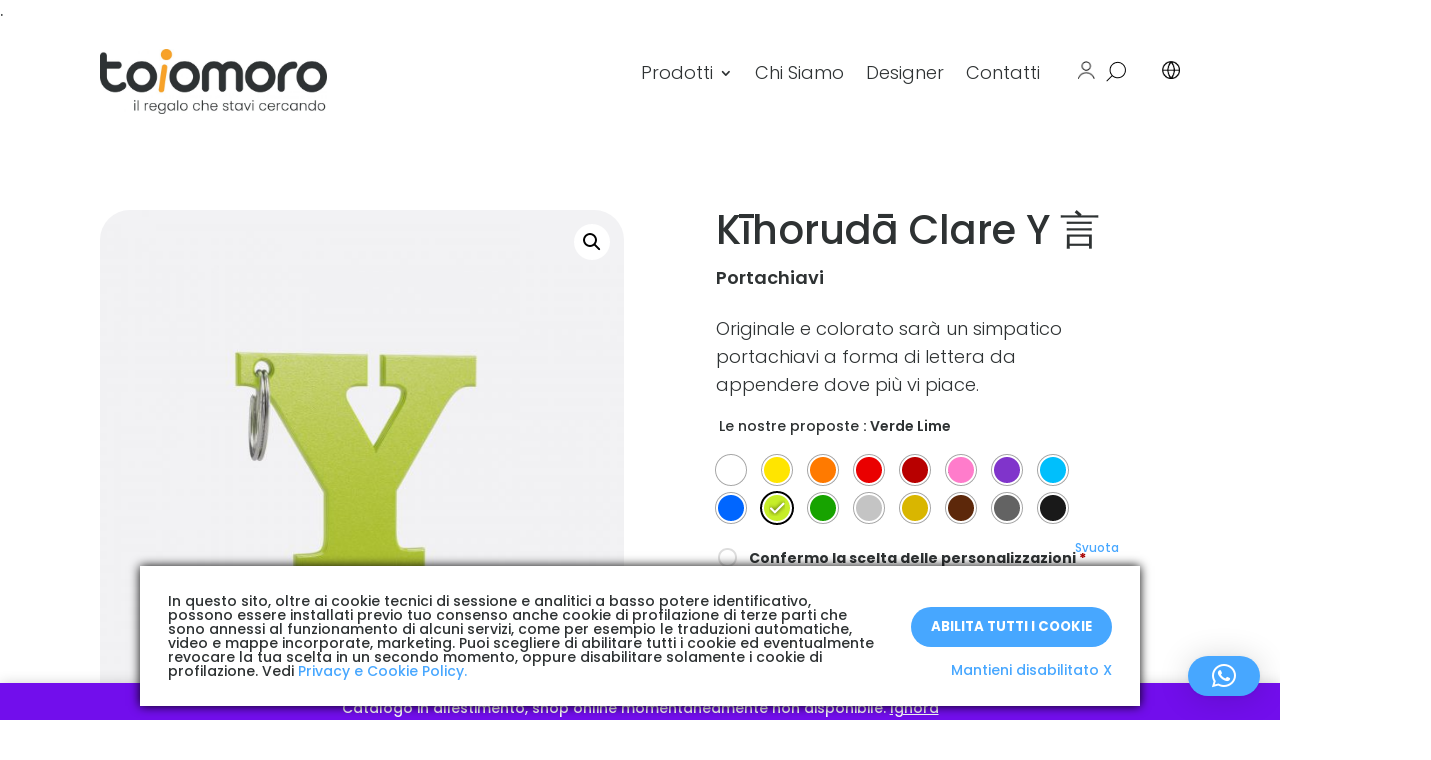

--- FILE ---
content_type: text/css
request_url: https://www.toiomoro.com/ita/wp-content/themes/myChild/style.css?ver=4.27.5
body_size: -37
content:
/*

Theme Name: Divi

Theme URI: http://www.giuriani.com/

Description: Personalizzazione di un tema professionale

Author: Diego Giuriani

Author URI: http://www.giuriani.com/

Template: Divi

Version: 2.7.4

*/

@import url("../Divi/style.css"); 

